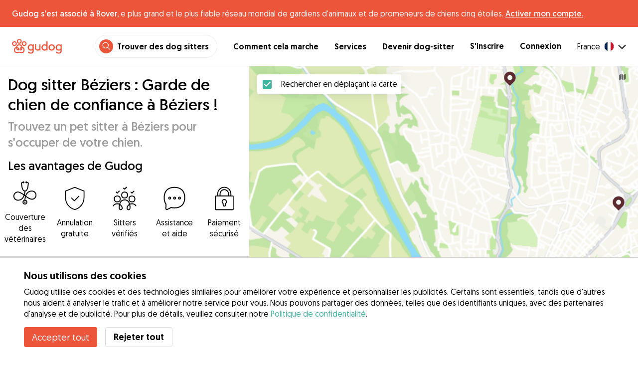

--- FILE ---
content_type: application/javascript; charset=UTF-8
request_url: https://gudog.fr/_next/static/chunks/98908.2a1001dcfe211ab1.js
body_size: 308
content:
"use strict";(self.webpackChunk_N_E=self.webpackChunk_N_E||[]).push([[98908],{98908:function(e,t,s){s.r(t);var r,n,c,l=s(20132);function a(){return(a=Object.assign?Object.assign.bind():function(e){for(var t=1;t<arguments.length;t++){var s=arguments[t];for(var r in s)Object.prototype.hasOwnProperty.call(s,r)&&(e[r]=s[r])}return e}).apply(this,arguments)}t.default=function(e){return l.createElement("svg",a({id:"sitter_svg__a",xmlns:"http://www.w3.org/2000/svg",viewBox:"0 0 200 200",width:"1em",height:"1em"},e),r||(r=l.createElement("defs",null,l.createElement("style",null,".sitter_svg__b{fill:none;stroke:currentColor;stroke-linecap:round;stroke-linejoin:round;stroke-width:6px}"))),n||(n=l.createElement("path",{className:"sitter_svg__b",d:"M44.48 51.42c-3.74 3.6-5.63 8.72-5.63 15.21s1.89 11.6 5.63 15.2c3.58 3.45 8.56 5.21 14.78 5.21s11.2-1.75 14.78-5.21c3.74-3.6 5.63-8.71 5.63-15.2s-1.89-11.61-5.63-15.21c-3.58-3.45-8.56-5.21-14.78-5.21s-11.2 1.75-14.78 5.21M119.04 51.42c-3.74 3.6-5.63 8.72-5.63 15.21s1.89 11.6 5.63 15.2c3.58 3.45 8.56 5.21 14.78 5.21s11.2-1.75 14.78-5.21c3.74-3.6 5.63-8.71 5.63-15.2s-1.89-11.61-5.63-15.21c-3.58-3.45-8.56-5.21-14.78-5.21s-11.2 1.75-14.78 5.21M157.53 153.62c6.31-15.89 13.34-38.63-.24-50.78-5.34-4.78-12.68-6.74-19.83-7.19-23.38-1.49-55.93 14.84-50.62 42.81.84 4.42 2.75 8.75 6.1 11.76s8.25 4.46 12.5 2.98c4.41-1.53 7.38-5.93 8.2-10.53.82-4.59-.23-9.33-1.88-13.7-7.44-19.7-28.18-33.56-49.23-32.87-7.03.23-14.3 2.09-19.51 6.82-6.25 5.69-8.57 14.72-8.02 23.16.62 9.52 4.52 18.52 7.23 27.53"})),c||(c=l.createElement("circle",{className:"sitter_svg__b",cx:100,cy:100,r:94.51})))}}}]);
//# sourceMappingURL=98908.2a1001dcfe211ab1.js.map